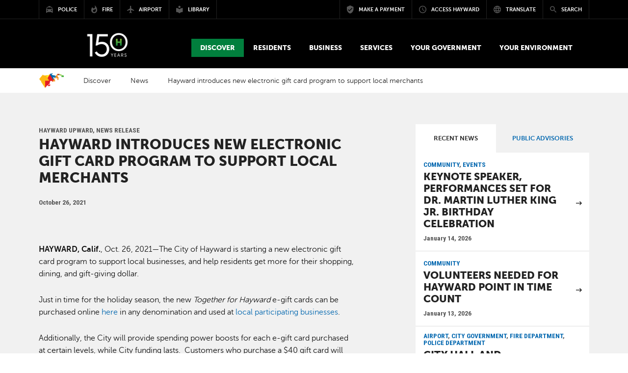

--- FILE ---
content_type: text/html; charset=utf-8
request_url: https://hayward-ca.gov/discover/news/oct21/hayward-introduces-new-electronic-gift-card-program-support-local-merchants
body_size: 15146
content:
<!DOCTYPE html PUBLIC "-//W3C//DTD XHTML+RDFa 1.0//EN"
  "http://www.w3.org/MarkUp/DTD/xhtml-rdfa-1.dtd">
<html lang="en" dir="ltr" prefix="content: http://purl.org/rss/1.0/modules/content/ dc: http://purl.org/dc/terms/ foaf: http://xmlns.com/foaf/0.1/ og: http://ogp.me/ns# rdfs: http://www.w3.org/2000/01/rdf-schema# sioc: http://rdfs.org/sioc/ns# sioct: http://rdfs.org/sioc/types# skos: http://www.w3.org/2004/02/skos/core# xsd: http://www.w3.org/2001/XMLSchema#">
<head profile="http://www.w3.org/1999/xhtml/vocab">
  <meta charset="utf-8">
  <meta name="viewport" content="width=device-width, initial-scale=1.0">
  <meta http-equiv="Content-Type" content="text/html; charset=utf-8" />
<link rel="shortcut icon" href="https://hayward-ca.gov/sites/default/files/favicon_1.ico" type="image/vnd.microsoft.icon" />
<meta name="description" content="HAYWARD, Calif., Oct. 26, 2021—The City of Hayward is starting a new electronic gift card program to support local businesses, and help residents get more for their shopping, dining, and gift-giving dollar.Just in time for the holiday season, the new Together for Hayward e-gift cards can be purchased online here in any denomination and used at local participating" />
<meta name="generator" content="Drupal 7 (https://www.drupal.org)" />
<link rel="canonical" href="https://hayward-ca.gov/discover/news/oct21/hayward-introduces-new-electronic-gift-card-program-support-local-merchants" />
<link rel="shortlink" href="https://hayward-ca.gov/node/43706" />
  <title>Hayward introduces new electronic gift card program to support local merchants | City of Hayward - Official website</title>
  <link type="image/x-icon" href="/sites/all/themes/coh/images/icons/favicon.ico" rel="shortcut icon">
<link href="/sites/all/themes/coh/images/icons/apple-touch-icon-57x57.png" sizes="57x57" rel="apple-touch-icon">
<link href="/sites/all/themes/coh/images/icons/apple-touch-icon-60x60.png" sizes="60x60" rel="apple-touch-icon">
<link href="/sites/all/themes/coh/images/icons/apple-touch-icon-72x72.png" sizes="72x72" rel="apple-touch-icon">
<link href="/sites/all/themes/coh/images/icons/apple-touch-icon-76x76.png" sizes="76x76" rel="apple-touch-icon">
<link href="/sites/all/themes/coh/images/icons/apple-touch-icon-114x114.png" sizes="114x114" rel="apple-touch-icon">
<link href="/sites/all/themes/coh/images/icons/apple-touch-icon-120x120.png" sizes="120x120" rel="apple-touch-icon">
<link href="/sites/all/themes/coh/images/icons/apple-touch-icon-144x144.png" sizes="144x144" rel="apple-touch-icon">
<link href="/sites/all/themes/coh/images/icons/apple-touch-icon-152x152.png" sizes="152x152" rel="apple-touch-icon">
<link href="/sites/all/themes/coh/images/icons/apple-touch-icon-180x180.png" sizes="180x180" rel="apple-touch-icon">
<link sizes="16x16" href="/sites/all/themes/coh/images/icons/favicon-16x16.png" type="image/png" rel="icon">
<link sizes="32x32" href="/sites/all/themes/coh/images/icons/favicon-32x32.png" type="image/png" rel="icon">
<link sizes="96x96" href="/sites/all/themes/coh/images/icons/favicon-96x96.png" type="image/png" rel="icon">
<link sizes="192x192" href="/sites/all/themes/coh/images/icons/android-chrome-192x192.png" type="image/png" rel="icon">
<meta content="/sites/all/themes/coh/images/icons/smalltile.png" name="msapplication-square70x70logo">
<meta content="/sites/all/themes/coh/images/icons/mediumtile.png" name="msapplication-square150x150logo">
<meta content="/sites/all/themes/coh/images/icons/widetile.png" name="msapplication-wide310x150logo">
<meta content="/sites/all/themes/coh/images/icons/largetile.png" name="msapplication-square310x310logo">
  <link type="text/css" rel="stylesheet" href="https://hayward-ca.gov/sites/default/files/css/css_lQaZfjVpwP_oGNqdtWCSpJT1EMqXdMiU84ekLLxQnc4.css" media="all" />
<link type="text/css" rel="stylesheet" href="https://hayward-ca.gov/sites/default/files/css/css_E7uFkGymNIPCLs5YpVD6WXnSQ4NbTAOZMTHEexN070Y.css" media="all" />
<link type="text/css" rel="stylesheet" href="https://hayward-ca.gov/sites/default/files/css/css_xO27LoUjJpJsjhAwWIE_7rtek5LFHslPhFpLWIKviis.css" media="all" />
<link type="text/css" rel="stylesheet" href="//maxcdn.bootstrapcdn.com/bootstrap/3.3.5/css/bootstrap.min.css" media="all" />
<link type="text/css" rel="stylesheet" href="//maxcdn.bootstrapcdn.com/font-awesome/4.3.0/css/font-awesome.min.css" media="all" />
<link type="text/css" rel="stylesheet" href="//cdnjs.cloudflare.com/ajax/libs/material-design-iconic-font/2.2.0/css/material-design-iconic-font.min.css" media="all" />
<link type="text/css" rel="stylesheet" href="https://hayward-ca.gov/sites/default/files/css/css_6uKquwRiGW7Nf05J45MtI2U7eanDPULkBAUzYXMw-as.css" media="all" />
  <!-- HTML5 element support for IE6-8 -->
  <!--[if lt IE 9]>
    <script src="//html5shiv.googlecode.com/svn/trunk/html5.js"></script>
  <![endif]-->
  <script src="https://hayward-ca.gov/sites/default/files/js/js_6UR8aB1w5-y_vdUUdWDWlX2QhWu_qIXlEGEV48YgV-c.js"></script>
<script src="https://hayward-ca.gov/sites/default/files/js/js_onbE0n0cQY6KTDQtHO_E27UBymFC-RuqypZZ6Zxez-o.js"></script>
<script src="https://hayward-ca.gov/sites/default/files/js/js_lYXBf5jBOEeuCcZ1EEfWM3cnZXJ6-B6AuswWtJ1JGSw.js"></script>
<script src="https://hayward-ca.gov/sites/default/files/js/js__bqHSYQ5Ihzo_gch2UTYL7Vvmp2s6D8k9HPZxhVDNkc.js"></script>
<script>var switchTo5x = true;var useFastShare = true;</script>
<script src="https://ws.sharethis.com/button/buttons.js"></script>
<script>if (typeof stLight !== 'undefined') { stLight.options({"publisher":"dr-75b6ee5f-f7b2-76da-ded6-7001e776d682","version":"5x","lang":"en"}); }</script>
<script src="https://hayward-ca.gov/sites/default/files/js/js_waP91NpgGpectm_6Y2XDEauLJ8WCSCBKmmA87unpp2E.js"></script>
<script src="https://www.googletagmanager.com/gtag/js?id=G-YR1Y2HJ8FX"></script>
<script>window.dataLayer = window.dataLayer || [];function gtag(){dataLayer.push(arguments)};gtag("js", new Date());gtag("set", "developer_id.dMDhkMT", true);gtag("config", "G-YR1Y2HJ8FX", {"groups":"default","anonymize_ip":true});</script>
<script src="https://maxcdn.bootstrapcdn.com/bootstrap/3.3.5/js/bootstrap.min.js"></script>
<script src="https://hayward-ca.gov/sites/default/files/js/js_3QjWkh68OfVguuvTX6iMiVgUJzhnnBdIwZ7bzM6Dnk8.js"></script>
<script>jQuery.extend(Drupal.settings, {"basePath":"\/","pathPrefix":"","setHasJsCookie":0,"ajaxPageState":{"theme":"coh","theme_token":"pTw6nssMQYOfRQqPa9_aMgX20qBG7m_4lZsiRnPvQgU","js":{"sites\/all\/themes\/bootstrap_old\/js\/bootstrap.js":1,"sites\/all\/modules\/contrib\/jquery_update\/replace\/jquery\/2.2\/jquery.min.js":1,"misc\/jquery-extend-3.4.0.js":1,"misc\/jquery-html-prefilter-3.5.0-backport.js":1,"misc\/jquery.once.js":1,"misc\/drupal.js":1,"sites\/all\/modules\/contrib\/jquery_update\/js\/jquery_browser.js":1,"misc\/form-single-submit.js":1,"sites\/all\/modules\/contrib\/fancy_file_delete\/js\/fancyfiledelete.js":1,"sites\/all\/modules\/custom\/video\/js\/video.js":1,"0":1,"https:\/\/ws.sharethis.com\/button\/buttons.js":1,"1":1,"sites\/all\/modules\/contrib\/google_analytics\/googleanalytics.js":1,"https:\/\/www.googletagmanager.com\/gtag\/js?id=G-YR1Y2HJ8FX":1,"2":1,"https:\/\/maxcdn.bootstrapcdn.com\/bootstrap\/3.3.5\/js\/bootstrap.min.js":1,"sites\/all\/themes\/bootstrap_barrio\/js\/script.js":1,"sites\/all\/themes\/coh\/js\/vendor\/bootstrap-datepicker.js":1,"sites\/all\/themes\/coh\/js\/vendor\/bootstrap-select.min.js":1,"sites\/all\/themes\/coh\/js\/vendor\/jquery.sidr.min.js":1,"sites\/all\/themes\/coh\/js\/vendor\/jquery.visible.min.js":1,"sites\/all\/themes\/coh\/js\/vendor\/masonry.pkgd.min.js":1,"sites\/all\/themes\/coh\/js\/vendor\/jquery.social.stream.1.5.15.min.js":1,"sites\/all\/themes\/coh\/js\/vendor\/jquery.social.stream.wall.1.6.js":1},"css":{"modules\/system\/system.base.css":1,"sites\/all\/modules\/contrib\/date\/date_repeat_field\/date_repeat_field.css":1,"modules\/field\/theme\/field.css":1,"modules\/node\/node.css":1,"sites\/all\/modules\/contrib\/video_filter\/video_filter.css":1,"sites\/all\/modules\/contrib\/youtube\/css\/youtube.css":1,"sites\/all\/modules\/contrib\/date_repeat_entity\/date_repeat_entity.css":1,"sites\/all\/modules\/contrib\/views\/css\/views.css":1,"sites\/all\/modules\/contrib\/ctools\/css\/ctools.css":1,"sites\/all\/modules\/contrib\/panels\/css\/panels.css":1,"sites\/all\/modules\/custom\/video\/css\/video.css":1,"\/\/maxcdn.bootstrapcdn.com\/bootstrap\/3.3.5\/css\/bootstrap.min.css":1,"\/\/maxcdn.bootstrapcdn.com\/font-awesome\/4.3.0\/css\/font-awesome.min.css":1,"\/\/cdnjs.cloudflare.com\/ajax\/libs\/material-design-iconic-font\/2.2.0\/css\/material-design-iconic-font.min.css":1,"sites\/all\/themes\/bootstrap_barrio\/css\/custom.css":1,"sites\/all\/themes\/coh\/css\/style.css":1,"sites\/all\/themes\/coh\/css\/yamm.css":1,"sites\/all\/themes\/coh\/css\/bootstrap-datepicker.css":1,"sites\/all\/themes\/coh\/css\/bootstrap-select.css":1,"sites\/all\/themes\/coh\/css\/components.css":1,"sites\/all\/themes\/coh\/css\/hover.css":1,"sites\/all\/themes\/coh\/css\/jquery.sidr.dark.css":1,"sites\/all\/themes\/coh\/css\/layout.css":1,"sites\/all\/themes\/coh\/css\/nav.css":1,"sites\/all\/themes\/coh\/css\/theme.css":1,"sites\/all\/themes\/coh\/css\/typography.css":1,"sites\/all\/themes\/coh\/css\/dcsns_wall.css":1}},"better_exposed_filters":{"views":{"news":{"displays":{"block_3":{"filters":[]},"block_4":{"filters":[]}}},"related_news":{"displays":{"block":{"filters":[]}}},"alert":{"displays":{"block":{"filters":[]}}}}},"urlIsAjaxTrusted":{"\/discover\/news\/oct21\/hayward-introduces-new-electronic-gift-card-program-support-local-merchants":true},"googleanalytics":{"account":["G-YR1Y2HJ8FX"],"trackOutbound":1,"trackMailto":1,"trackDownload":1,"trackDownloadExtensions":"7z|aac|arc|arj|asf|asx|avi|bin|csv|doc(x|m)?|dot(x|m)?|exe|flv|gif|gz|gzip|hqx|jar|jpe?g|js|mp(2|3|4|e?g)|mov(ie)?|msi|msp|pdf|phps|png|ppt(x|m)?|pot(x|m)?|pps(x|m)?|ppam|sld(x|m)?|thmx|qtm?|ra(m|r)?|sea|sit|tar|tgz|torrent|txt|wav|wma|wmv|wpd|xls(x|m|b)?|xlt(x|m)|xlam|xml|z|zip"},"bootstrap":{"anchorsFix":0,"anchorsSmoothScrolling":1,"formHasError":1,"popoverEnabled":1,"popoverOptions":{"animation":1,"html":0,"placement":"right","selector":"","trigger":"click","triggerAutoclose":1,"title":"","content":"","delay":0,"container":"body"},"tooltipEnabled":1,"tooltipOptions":{"animation":1,"html":0,"placement":"auto left","selector":"","trigger":"hover focus","delay":0,"container":"body"}}});</script>
  <script type="text/javascript" src="//cdn.rlets.com/capture_configs/d05/2ab/c38/0f6448c847f8b5ca1fb7ac6.js" async="async"></script>
</head>
<body class="html not-front not-logged-in one-sidebar sidebar-second page-node page-node- page-node-43706 node-type-news" >
  
  
  <div id="skip-link">
    <a href="#main-content" class="element-invisible element-focusable">Skip to main content</a>
  </div>
         <div id="page-content" class="main">

    <header id="site-header">

	<div id="mobile-bar">

		<!-- <a class="language-trigger mobile-trigger" href="#" data-toggle="modal" data-target="#translate-modal"><i class="zmdi zmdi-globe-alt"></i></a> -->
		<a href="#" class="search-trigger mobile-trigger" data-toggle="modal" data-target="#search-modal"><span class="element-invisible">Search modal button</span><i class="zmdi zmdi-search"></i></a>

		<div class="logo-mobile">
			<a href="/"><img src="/sites/all/themes/coh/images/web_logo_242x55_150h_logo_v2.png" alt="City of Hayward Logo" /></a>		</div>

		<a href="#" class="menu-trigger mobile-trigger"><span class="element-invisible">Mobile Menu button</span><i class="zmdi zmdi-menu"></i></a>

	</div>
  
  	<div id="top-bar">
    <div class="container-wide">
      <div class="row">
        <div class="left col-md-5">
					<div class="navigation-portal">
	          <div class="entity entity-bean bean-basic-block clearfix" about="/block/portal-menu">
        <div class="content">
    <div class="field field-name-field-text field-type-text-long field-label-hidden"><div class="field-items"><div class="field-item even"><ul class="portals menu">
<li class="h-mark">
                <a href="/"><img alt="Hayward mark" src="/sites/all/themes/coh/images/hayward-mark.png">
                <span>Visit Hayward-ca.gov</span></a>
              </li>
              <li><a href="/police-department"><i class="zmdi zmdi-car-taxi"></i><span>Police</span></a></li>
              <li><a href="/fire-department"><i class="zmdi zmdi-fire"></i><span>Fire</span></a></li>
              <li><a href="/airport"><i class="zmdi zmdi-airplane"></i><span>Airport</span></a></li>
              <li><a href="/public-library"><i class="zmdi zmdi-library"></i><span>Library</span></a></li>
            </ul></div></div></div>  </div>
</div>
					</div>
        </div>

        <div class="right col-md-7">
          <div class="navigation-utilities">
            <div class="entity entity-bean bean-basic-block clearfix" about="/block/utilities-menu">
        <div class="content">
    <div class="field field-name-field-text field-type-text-long field-label-hidden"><div class="field-items"><div class="field-item even"><ul class="utilities menu"><li><a href="https://www.hayward-ca.gov/make-payment" target="_blank"><i class="zmdi zmdi-shield-check"></i><span>Make a Payment</span></a></li><li><a data-target="#access-modal" data-toggle="modal" href="#"><i class="zmdi zmdi-time"></i><span>Access Hayward</span></a></li><li><a data-target="#translate-modal" data-toggle="modal" href="#"><i class="zmdi zmdi-globe-alt"></i><span>Translate</span></a></li><li id="search-trigger"><a data-target="#search-modal" data-toggle="modal" href="#"><i class="zmdi zmdi-search"></i><span>Search</span></a></li></ul></div></div></div>  </div>
</div>
          </div>
        </div>

      </div>
    </div>
  </div>

  <div id="main-header">
    <div class="container-wide">
      <div class="logo-desktop">
        <!--<a href="index.php">Home</a>-->
        <a href="/"><img src="/sites/all/themes/coh/images/web_logo_242x55_150h_logo_v2.png" alt="City of Hayward Logo" /></a>      </div>
      <div class="main-navigation-wrap">
        <div class="navigation-primary yamm">
          <!-- primary nav here --> 
           
                      <ul class="primary menu">
                <div class="region region-yamm-menu">
    <li class="dropdown yamm-fw active" id="discover" tabindex="0">
  <a href="#" class="dropdown-toggle" data-toggle="dropdown" role="button" aria-expanded="false"><div class="field field-name-field-menu-title field-type-text field-label-hidden"><div class="field-items"><div class="field-item even">Discover</div></div></div></a>
    <ul class="dropdown-menu">
      <li>
      <!-- Content container to add padding -->
        <div class="yamm-content">
          <div class="row">
            <div class="menu-img col-sm-3">
              <div class="field field-name-field-menu-image field-type-image field-label-hidden"><div class="field-items"><div class="field-item even"><img typeof="foaf:Image" class="img-responsive" src="https://hayward-ca.gov/sites/default/files/menuimage/hero-hills.jpg" width="1800" height="900" alt="" /></div></div></div>            </div>
            <div class="overview col-sm-5">
              <h2>Look <strong>Deeper</strong></h2>
              <div class="field field-name-field-menu-description field-type-text-long field-label-hidden"><div class="field-items"><div class="field-item even"><p>People throughout the Bay Area and beyond are quickly discovering what makes Hayward such an exceptional place to live, work and play.</p></div></div></div>              <div class="field field-name-field-menu-button field-type-link-field field-label-hidden"><div class="field-items"><div class="field-item even"><a href="https://hayward-ca.gov/discover" class="hvr-fade btn btn-primary">Discover Hayward Overview</a></div></div></div>            </div>
            <div class="page-links col-sm-4">
                                              <div class="row">
                  <div class="col-sm-6">
                    <ul>
                    <li><a href="/discover/news">News</a></li><li><a href="/discover/stack-official-newsletter-city-hayward">The Stack</a></li><li><a href="https://www.hayward-ca.gov/Community-Events">Special &amp; Community Events</a></li><li><a href="/discover/calendar">City of Hayward Calendar</a></li><li><a href="/discover/community-calendar">Community Calendar</a></li><li><a href="/discover/by-the-numbers">By The Numbers</a></li>                    </ul>
                  </div>
                  <div class="col-sm-6">
                    <ul>
                    <li><a href="/discover/hayward-social">Hayward Social</a></li><li><a href="/discover/khrt15">KHRT Channel 15</a></li><li><a href="/discover/for-the-media">For The Media</a></li><li><a href="/discover/maps">Maps</a></li><li><a href="/discover/hayward-history">Hayward History</a></li>                    </ul>
                  </div>
                </div>
                          </div>
          </div>
        </div>
      </li>
    </ul>
</li>


<li class="dropdown yamm-fw " id="residents" tabindex="0">
  <a href="#" class="dropdown-toggle" data-toggle="dropdown" role="button" aria-expanded="false"><div class="field field-name-field-menu-title field-type-text field-label-hidden"><div class="field-items"><div class="field-item even">Residents</div></div></div></a>
    <ul class="dropdown-menu">
      <li>
      <!-- Content container to add padding -->
        <div class="yamm-content">
          <div class="row">
            <div class="menu-img col-sm-3">
              <div class="field field-name-field-menu-image field-type-image field-label-hidden"><div class="field-items"><div class="field-item even"><img typeof="foaf:Image" class="img-responsive" src="https://hayward-ca.gov/sites/default/files/menuimage/Residents.jpg" width="1800" height="900" alt="Residents enjoying the farmers market" /></div></div></div>            </div>
            <div class="overview col-sm-5">
              <h2>Welcome <strong>home</strong></h2>
              <div class="field field-name-field-menu-description field-type-text-long field-label-hidden"><div class="field-items"><div class="field-item even"><p>From the peaks of the eastern hills to the city's pristine shoreline, 150,000 people call Hayward home and nearly 65,000 pursue their education in the Heart of the Bay. Find the resources you need here.</p></div></div></div>              <div class="field field-name-field-menu-button field-type-link-field field-label-hidden"><div class="field-items"><div class="field-item even"><a href="https://hayward-ca.gov/residents" class="hvr-fade btn btn-primary">Residents Overview</a></div></div></div>            </div>
            <div class="page-links col-sm-4">
                                              <div class="row">
                  <div class="col-sm-6">
                    <ul>
                    <li><a href="/residents/housing">Housing</a></li><li><a href="/residents/utilities">Utilities</a></li><li><a href="/residents/emergency-safety">Emergency &amp; Safety</a></li><li><a href="/residents/education-schools">Education &amp; Schools</a></li><li><a href="/residents/streets-transportation">Streets &amp; Transportation</a></li><li><a href="/residents/arts-leisure">Arts &amp; Leisure</a></li>                    </ul>
                  </div>
                  <div class="col-sm-6">
                    <ul>
                    <li><a href="/residents/get-involved">Get Involved</a></li><li><a href="/residents/senior-services">Senior Services</a></li><li><a href="/residents/paratransit">Paratransit</a></li><li><a href="https://www.hayward-ca.gov/residents/equity-inclusion">Equity &amp; Inclusion</a></li><li><a href="https://www.hayward-ca.gov/residents/equity-inclusion/afghan-relief-and-assistance-efforts">Afghan Relief and Assistance Efforts</a></li>                    </ul>
                  </div>
                </div>
                          </div>
          </div>
        </div>
      </li>
    </ul>
</li>


<li class="dropdown yamm-fw " id="business" tabindex="0">
  <a href="#" class="dropdown-toggle" data-toggle="dropdown" role="button" aria-expanded="false"><div class="field field-name-field-menu-title field-type-text field-label-hidden"><div class="field-items"><div class="field-item even">Business</div></div></div></a>
    <ul class="dropdown-menu">
      <li>
      <!-- Content container to add padding -->
        <div class="yamm-content">
          <div class="row">
            <div class="menu-img col-sm-3">
              <div class="field field-name-field-menu-image field-type-image field-label-hidden"><div class="field-items"><div class="field-item even"><img typeof="foaf:Image" class="img-responsive" src="https://hayward-ca.gov/sites/default/files/menuimage/businessOverview.jpg" width="1800" height="900" alt="Working at The Music Link" /></div></div></div>            </div>
            <div class="overview col-sm-5">
              <h2><strong>Where</strong> opportunity<strong> lives</strong></h2>
              <div class="field field-name-field-menu-description field-type-text-long field-label-hidden"><div class="field-items"><div class="field-item even"><p>Let's build something great together.<br /><br />Today's Bay Area is arguably the most competitive business environment in the United States. We get that. A "business friendly" location isn't enough; you need a partner who shares your goals. Luckily, you picked Hayward.</p></div></div></div>              <div class="field field-name-field-menu-button field-type-link-field field-label-hidden"><div class="field-items"><div class="field-item even"><a href="https://hayward-ca.gov/business" class="hvr-fade btn btn-primary">Business Overview</a></div></div></div>            </div>
            <div class="page-links col-sm-4">
                                              <div class="row">
                  <div class="col-sm-6">
                    <ul>
                    <li><a href="/business/starting-business">Starting a Business</a></li><li><a href="/business/running-business">Running a Business</a></li><li><a href="/business/doing-business-with-hayward">Doing Business with Hayward</a></li><li><a href="/business/for-developers">For Developers</a></li><li><a href="/business/hashtag-hayward-grant-program">Hashtag Hayward</a></li>                    </ul>
                  </div>
                  <div class="col-sm-6">
                    <ul>
                    <li><a href="/your-government/programs/hayward-open-business">Hayward Open for Business</a></li><li><a href="/business/incentives-resources">Incentives &amp; Resources</a></li><li><a href="/local-minimum-wage">Local Minimum Wage</a></li><li><a href="/discover/together-hayward/egift-card-program">Together for Hayward - eGift Cards</a></li><li><a href="/discover/together-for-tennyson-business-directory">Together for Tennyson - Business Directory</a></li>                    </ul>
                  </div>
                </div>
                          </div>
          </div>
        </div>
      </li>
    </ul>
</li>


<li class="dropdown yamm-fw " id="services" tabindex="0">
  <a href="#" class="dropdown-toggle" data-toggle="dropdown" role="button" aria-expanded="false"><div class="field field-name-field-menu-title field-type-text field-label-hidden"><div class="field-items"><div class="field-item even">Services</div></div></div></a>
    <ul class="dropdown-menu">
      <li>
      <!-- Content container to add padding -->
        <div class="yamm-content">
          <div class="row">
            <div class="menu-img col-sm-3">
              <div class="field field-name-field-menu-image field-type-image field-label-hidden"><div class="field-items"><div class="field-item even"><img typeof="foaf:Image" class="img-responsive" src="https://hayward-ca.gov/sites/default/files/menuimage/ServicesHero.jpg" width="1800" height="900" alt="Hayward City Hall" /></div></div></div>            </div>
            <div class="overview col-sm-5">
              <h2>Find what you <strong>need.</strong> Fast.</h2>
              <div class="field field-name-field-menu-description field-type-text-long field-label-hidden"><div class="field-items"><div class="field-item even"><p>Chances are, you're not here to hang out. When you visit our website, you're trying to get something done, like report graffiti, pay your water bill or find out how to get a building permit. We're working hard to make the services we provide accessible, understandable and easy to use.</p></div></div></div>              <div class="field field-name-field-menu-button field-type-link-field field-label-hidden"><div class="field-items"><div class="field-item even"><a href="https://hayward-ca.gov/services" class="hvr-fade btn btn-primary">City Services Overview</a></div></div></div>            </div>
            <div class="page-links col-sm-4">
                                              <div class="row">
                  <div class="col-sm-6">
                    <ul>
                    <li><a href="/services/permit-center">Permit Center</a></li><li><a href="http://www.hayward-ca.gov/epermits">e-Permits Portal</a></li><li><a href="http://www.hayward-ca.gov/epermits-help-center">e-Permits Help Center</a></li><li><a href="/services/permits">Permits, Plans &amp; Projects (A-Z)</a></li>                    </ul>
                  </div>
                  <div class="col-sm-6">
                    <ul>
                    <li><a href="/services/city-services">City Services</a></li><li><a href="/services/access-hayward">Access Hayward</a></li><li><a href="http://www.hayward-ca.gov/make-payment">Make a Payment</a></li>                    </ul>
                  </div>
                </div>
                          </div>
          </div>
        </div>
      </li>
    </ul>
</li>


<li class="dropdown yamm-fw " id="goverment" tabindex="0">
  <a href="#" class="dropdown-toggle" data-toggle="dropdown" role="button" aria-expanded="false"><div class="field field-name-field-menu-title field-type-text field-label-hidden"><div class="field-items"><div class="field-item even">Your Government</div></div></div></a>
    <ul class="dropdown-menu">
      <li>
      <!-- Content container to add padding -->
        <div class="yamm-content">
          <div class="row">
            <div class="menu-img col-sm-3">
              <div class="field field-name-field-menu-image field-type-image field-label-hidden"><div class="field-items"><div class="field-item even"><img typeof="foaf:Image" class="img-responsive" src="https://hayward-ca.gov/sites/default/files/menuimage/CMO-Your-Government-Menu-Item.png" width="2400" height="1200" alt="Hayward City Council in session" /></div></div></div>            </div>
            <div class="overview col-sm-5">
              <h2><strong>Working</strong> for You</h2>
              <div class="field field-name-field-menu-description field-type-text-long field-label-hidden"><div class="field-items"><div class="field-item even"><p>Our council-manager form of government combines the strong civic leadership of elected officials with the strong managerial experience of an appointed city manager. Beyond all else, we are a service organization, and we are here to serve you, the public. We're doing our part to drive Hayward forward.</p></div></div></div>              <div class="field field-name-field-menu-button field-type-link-field field-label-hidden"><div class="field-items"><div class="field-item even"><a href="https://hayward-ca.gov/your-government" class="hvr-fade btn btn-primary">Your Government Overview</a></div></div></div>            </div>
            <div class="page-links col-sm-4">
                                              <div class="row">
                  <div class="col-sm-6">
                    <ul>
                    <li><a href="https://www.hayward-ca.gov/your-government/how-your-local-government-works">How Local Government Works</a></li><li><a href="https://www.hayward-ca.gov/your-government/organizational-chart-visiting-city-hall">Visit City Hall</a></li><li><a href="/your-government/departments">Departments &amp; Divisions</a></li><li><a href="/your-government/city-council">City Council</a></li><li><a href="/your-government/boards-commissions">Appointed Bodies</a></li><li><a href="/your-government/council-standing-committees">Council Standing Committees</a></li><li><a href="/your-government/dissolved-appointed-bodies">Dissolved Bodies</a></li>                    </ul>
                  </div>
                  <div class="col-sm-6">
                    <ul>
                    <li><a href="http://hayward.legistar.com">Meetings &amp; Agendas</a></li><li><a href="/your-government/elections">Elections</a></li><li><a href="/your-government/codes-regulations">Codes/Regulations</a></li><li><a href="/your-government/documents">Documents/Reports</a></li><li><a href="https://www.hayward-ca.gov/your-government/special-projects">Special Projects &amp; Studies</a></li><li><a href="/your-government/working-hayward">Working for Hayward</a></li><li><a href="http://hayward.legistar.com">Watch Meetings Online</a></li>                    </ul>
                  </div>
                </div>
                          </div>
          </div>
        </div>
      </li>
    </ul>
</li>


<li class="dropdown yamm-fw " id="environment" tabindex="0">
  <a href="#" class="dropdown-toggle" data-toggle="dropdown" role="button" aria-expanded="false"><div class="field field-name-field-menu-title field-type-text field-label-hidden"><div class="field-items"><div class="field-item even">Your Environment</div></div></div></a>
    <ul class="dropdown-menu">
      <li>
      <!-- Content container to add padding -->
        <div class="yamm-content">
          <div class="row">
            <div class="menu-img col-sm-3">
              <div class="field field-name-field-menu-image field-type-image field-label-hidden"><div class="field-items"><div class="field-item even"><img typeof="foaf:Image" class="img-responsive" src="https://hayward-ca.gov/sites/default/files/menuimage/Hero201a.jpg" width="1800" height="900" alt="Kids at Earth Day in Hayward" /></div></div></div>            </div>
            <div class="overview col-sm-5">
              <h2><strong>Your Hayward</strong> Environment</h2>
              <div class="field field-name-field-menu-description field-type-text-long field-label-hidden"><div class="field-items"><div class="field-item even"><p>We need everyone's involvement to protect and strengthen Hayward’s environment. This site is a one-stop shop for the resources you need to go green at home, at work, and in your community. Thank you for everything you do to keep Hayward great for future generations!</p></div></div></div>              <div class="field field-name-field-menu-button field-type-link-field field-label-hidden"><div class="field-items"><div class="field-item even"><a href="https://hayward-ca.gov/your-environment" class="hvr-fade btn btn-primary">Your Environment Overview</a></div></div></div>            </div>
            <div class="page-links col-sm-4">
                                              <div class="row">
                  <div class="col-sm-6">
                    <ul>
                    <li><a href="/your-environment/get-around-town">Active &amp; Public Transportation</a></li><li><a href="/your-government/documents/climate-action-plan">Climate Action Plan</a></li><li><a href="/your-environment/earth-day">Earth Day Contests &amp; Events</a></li><li><a href="/your-environment/green-your-community/garbage-and-recycling">Garbage &amp; Recycling</a></li><li><a href="/khcg">Clean &amp; Green Commission</a></li>                    </ul>
                  </div>
                  <div class="col-sm-6">
                    <ul>
                    <li><a href="/public-library/resources/seed-lending-library">Seed Savers &amp; Gardeners Club</a></li><li><a href="/your-environment/sustainability-committee-meetings">Sustainability Committee Meetings</a></li><li><a href="/your-environment/the-leaflet">The Leaflet</a></li><li><a href="https://hayward-ca.ac-page.com/drought">Using Water Wisely</a></li>                    </ul>
                  </div>
                </div>
                          </div>
          </div>
        </div>
      </li>
    </ul>
</li>


  </div>
            </ul>
               
        </div>
      </div>
    </div>
  </div>
    <!-- /.main-header -->
</header>




        <section class="page-header"></section>

        <div class="page-navigation">
          <div class="container-wide">
            <div class="row">
              <!-- breadcrumb here -->
              <ol class="breadcrumb"><li><a href="/">Home</a></li>
<li><a href="/discover">Discover</a></li>
<li><a href="/discover/news">News</a></li>
<li>Hayward introduces new electronic gift card program to support local merchants</li>
</ol>            </div>
          </div>
        </div>

        <section class="main-content">
          <div class="container-wide">
            <div class="row">
                                          
              <div class="juice col-sm-7 ">
                <!-- main content -->
                <a id="main-content"></a>
                                                <!--<h1 class="page-header">Hayward introduces new electronic gift card program to support local merchants</h1>-->
                                                                                                                                                    <div class="region region-content">
    <div id="block-system-main" class="block block-system">

      
  <div class="block-content"><div id="node-43706" class="node node-news node-promoted" about="/discover/news/oct21/hayward-introduces-new-electronic-gift-card-program-support-local-merchants" typeof="sioc:Item foaf:Document">
      <span property="dc:title" content="Hayward introduces new electronic gift card program to support local merchants" class="rdf-meta element-hidden"></span>
    <span class="tags"><div class="field field-name-field-news-type field-type-taxonomy-term-reference field-label-hidden"><div class="field-items"><div class="field-item even">Hayward Upward, News Release</div></div></div></span>
  <h1>Hayward introduces new electronic gift card program to support local merchants</h1>
   <p class="lead"><em></em></p>
      <div class="date"><span class="date-display-single" property="dc:date" datatype="xsd:dateTime" content="2021-10-26T00:00:00-07:00">October 26, 2021</span></div>
    <div class="social-share"><div class="sharethis-buttons"><div class="sharethis-wrapper"><span st_url="https://hayward-ca.gov/discover/news/oct21/hayward-introduces-new-electronic-gift-card-program-support-local-merchants" st_title="Hayward introduces new electronic gift card program to support local merchants" class="st_sharethis_large" displayText="sharethis"></span>
<span st_url="https://hayward-ca.gov/discover/news/oct21/hayward-introduces-new-electronic-gift-card-program-support-local-merchants" st_title="Hayward introduces new electronic gift card program to support local merchants" class="st_facebook_large" displayText="facebook"></span>
<span st_url="https://hayward-ca.gov/discover/news/oct21/hayward-introduces-new-electronic-gift-card-program-support-local-merchants" st_title="Hayward introduces new electronic gift card program to support local merchants" class="st_twitter_large" displayText="twitter" st_via="" st_username=""></span>
<span st_url="https://hayward-ca.gov/discover/news/oct21/hayward-introduces-new-electronic-gift-card-program-support-local-merchants" st_title="Hayward introduces new electronic gift card program to support local merchants" class="st_linkedin_large" displayText="linkedin" st_via="" st_username=""></span>
<span st_url="https://hayward-ca.gov/discover/news/oct21/hayward-introduces-new-electronic-gift-card-program-support-local-merchants" st_title="Hayward introduces new electronic gift card program to support local merchants" class="st_pinterest_large" displayText="pinterest" st_via="" st_username=""></span>
<span st_url="https://hayward-ca.gov/discover/news/oct21/hayward-introduces-new-electronic-gift-card-program-support-local-merchants" st_title="Hayward introduces new electronic gift card program to support local merchants" class="st_email_large" displayText="email" st_via="" st_username=""></span>
</div></div>
</div>
    <br />
        <div class="field field-name-body field-type-text-with-summary field-label-hidden"><div class="field-items"><div class="field-item even" property="content:encoded"><p><strong>HAYWARD, Calif.</strong>, Oct. 26, 2021—The City of Hayward is starting a new electronic gift card program to support local businesses, and help residents get more for their shopping, dining, and gift-giving dollar.</p><p>Just in time for the holiday season, the new <em>Together for Hayward</em> e-gift cards can be purchased online <a href="https://app.yiftee.com/gift-card/hayward--ca">here</a> in any denomination and used at <a href="https://app.yiftee.com/gift-card/hayward--ca">local participating businesses</a>.</p><p>Additionally, the City will provide spending power boosts for each e-gift card purchased at certain levels, while City funding lasts.  Customers who purchase a $40 gift card will receive a second e-gift card worth $10.  A $75 e-gift card will come with an extra $20 bonus card, and a $100-plus card with an extra $30 bonus card—while City funding of the promotional bonus cards lasts.</p><p>The Together for Hayward e-Gift Card program features a growing list of local retailers, restaurants, services and entertainment—truly something for everyone.</p><p>The cards also are ideal for business bulk purchasing, and as employee rewards and incentives, customer appreciation rewards, and as holiday and welcome gifts.</p><p>The City of Hayward Economic Development Division is carrying out the program through <a href="https://www.yiftee.com/">yiftee.com</a>.  To learn more, visit the Together for Hayward e-Gift Card program page <a href="https://www.hayward-ca.gov/discover/together-hayward/egift-card-program">here</a> on the City of Hayward.</p><p>The cost to purchase an e-gift card is $1 plus five percent of the total value of the gift amount. While funds last, the City of Hayward will be covering this fee. E-gift card recipients pay nothing, and local merchants receive the full value of purchases made with the e-gift cards.</p><p>The digital nature of the e-gift cards allows customers to split the original and bonus portions to keep for themselves or gift to others via text or email.</p><p>For businesses interested in signing up to be a qualified merchant, they can do so by filling out <a href="https://www.hayward-ca.gov/discover/together-hayward/community-egift-card-program-merchant-interest-form">this form</a>, and learn more by visiting the program’s <a href="https://www.hayward-ca.gov/discover/together-hayward/merchant-information">merchant information page</a> on the City of Hayward website.</p></div></div></div>    
                <p><strong>Download the full <a href="https://hayward-ca.gov/sites/default/files/press-releases/261021_News_Release_E-gift_Cards.pdf">News Release</a>.</strong></p>
        </div>
</div>
  
</div> <!-- /.block -->  </div>
              </div>
              
                            <div class="col-sm-4 col-sm-offset-1 sidebar">
                <!-- right column content -->
                  <div class="region region-sidebar-second">
    <div id="block-coh-recent-news-coh-recent-news" class="block block-coh-recent-news">

      
  <div class="block-content"><div class="block news"><ul class="nav nav-tabs nav-justified"><li class="active"><a href="#recent" data-toggle="tab">Recent News</a></li><li class=""><a href="#popular" data-toggle="tab">Public Advisories</a></li></ul><div class="tab-content"><div class="tab-pane fade in active" id="recent"><ul class="list-group"><div class="view view-news view-id-news view-display-id-block_3 panel panel-default view-dom-id-5136ef8808ab2c7dde6b065268af7164">
        
  
  
      <div class="view-content">
        <div>
    <li class="list-group-item">
  <span class="tags"><a href="/discover/news/3" typeof="skos:Concept" property="rdfs:label skos:prefLabel" datatype="">Community</a>, <a href="/discover/news/events" typeof="skos:Concept" property="rdfs:label skos:prefLabel" datatype="">Events</a></span>
  <h4><a href="/discover/news/jan26/keynote-speaker-performances-set-dr-martin-luther-king-jr-birthday-celebration">Keynote speaker, performances set for Dr. Martin Luther King Jr. Birthday Celebration</a></h4>
  <span class="date"><span class="date-display-single" property="dc:date" datatype="xsd:dateTime" content="2026-01-14T00:00:00-08:00">January 14, 2026</span></span>
</li>

  </div>
  <div>
    <li class="list-group-item">
  <span class="tags"><a href="/discover/news/3" typeof="skos:Concept" property="rdfs:label skos:prefLabel" datatype="">Community</a></span>
  <h4><a href="/discover/news/jan26/volunteers-needed-hayward-point-time-count">Volunteers needed for Hayward Point in Time Count</a></h4>
  <span class="date"><span class="date-display-single" property="dc:date" datatype="xsd:dateTime" content="2026-01-13T00:00:00-08:00">January 13, 2026</span></span>
</li>

  </div>
  <div>
    <li class="list-group-item">
  <span class="tags"><a href="/discover/news/306" typeof="skos:Concept" property="rdfs:label skos:prefLabel" datatype="">Airport</a>, <a href="/discover/news/1" typeof="skos:Concept" property="rdfs:label skos:prefLabel" datatype="">City Government</a>, <a href="/discover/news/331" typeof="skos:Concept" property="rdfs:label skos:prefLabel" datatype="">Fire Department</a>, <a href="/discover/news/2" typeof="skos:Concept" property="rdfs:label skos:prefLabel" datatype="">Police Department</a></span>
  <h4><a href="/discover/news/jan26/city-hall-and-nonessential-services-closure-tuesday-mar-31-2026">City Hall and Nonessential Services Closure: Tuesday, Mar. 31, 2026</a></h4>
  <span class="date"><span class="date-display-single" property="dc:date" datatype="xsd:dateTime" content="2026-01-12T00:00:00-08:00">January 12, 2026</span></span>
</li>

  </div>
  <div>
    <li class="list-group-item">
  <span class="tags"><a href="/discover/news/5" typeof="skos:Concept" property="rdfs:label skos:prefLabel" datatype="">Advisories</a>, <a href="/discover/news/306" typeof="skos:Concept" property="rdfs:label skos:prefLabel" datatype="">Airport</a>, <a href="/discover/news/1" typeof="skos:Concept" property="rdfs:label skos:prefLabel" datatype="">City Government</a>, <a href="/discover/news/331" typeof="skos:Concept" property="rdfs:label skos:prefLabel" datatype="">Fire Department</a>, <a href="/discover/news/2" typeof="skos:Concept" property="rdfs:label skos:prefLabel" datatype="">Police Department</a></span>
  <h4><a href="/discover/news/jan26/city-hall-and-nonessential-services-closure-thursday-feb-12-2026">City Hall and Nonessential Services Closure: Thursday, Feb. 12, 2026</a></h4>
  <span class="date"><span class="date-display-single" property="dc:date" datatype="xsd:dateTime" content="2026-01-12T00:00:00-08:00">January 12, 2026</span></span>
</li>

  </div>
  <div>
    <li class="list-group-item">
  <span class="tags"><a href="/discover/news/5" typeof="skos:Concept" property="rdfs:label skos:prefLabel" datatype="">Advisories</a>, <a href="/discover/news/306" typeof="skos:Concept" property="rdfs:label skos:prefLabel" datatype="">Airport</a>, <a href="/discover/news/1" typeof="skos:Concept" property="rdfs:label skos:prefLabel" datatype="">City Government</a>, <a href="/discover/news/331" typeof="skos:Concept" property="rdfs:label skos:prefLabel" datatype="">Fire Department</a>, <a href="/discover/news/2" typeof="skos:Concept" property="rdfs:label skos:prefLabel" datatype="">Police Department</a></span>
  <h4><a href="/discover/news/jan26/city-hall-and-nonessential-services-closure-monday-jan-19-2026">City Hall and Nonessential Services Closure: Monday, Jan. 19, 2026</a></h4>
  <span class="date"><span class="date-display-single" property="dc:date" datatype="xsd:dateTime" content="2026-01-12T00:00:00-08:00">January 12, 2026</span></span>
</li>

  </div>
    </div>
  
  
  
  
  
  
</div></ul></div><div class="tab-pane fade" id="popular"><ul class="list-group"><div class="view view-news view-id-news view-display-id-block_4 panel panel-default view-dom-id-589867ddc48b81aadb3fa7959c61ddf2">
        
  
  
      <div class="view-content">
        <div>
    <li class="list-group-item">
  <h4><a href="/discover/news/jan26/library-closure-thursday-feb-12-2026">Library Closure: Thursday, Feb. 12, 2026</a></h4>
  <span class="date"><span class="date-display-single" property="dc:date" datatype="xsd:dateTime" content="2026-01-13T00:00:00-08:00">January 13, 2026</span></span>
</li>

  </div>
  <div>
    <li class="list-group-item">
  <h4><a href="/discover/news/jan26/city-hall-and-nonessential-services-closure-thursday-feb-12-2026">City Hall and Nonessential Services Closure: Thursday, Feb. 12, 2026</a></h4>
  <span class="date"><span class="date-display-single" property="dc:date" datatype="xsd:dateTime" content="2026-01-12T00:00:00-08:00">January 12, 2026</span></span>
</li>

  </div>
  <div>
    <li class="list-group-item">
  <h4><a href="/discover/news/jan26/city-hall-and-nonessential-services-closure-monday-jan-19-2026">City Hall and Nonessential Services Closure: Monday, Jan. 19, 2026</a></h4>
  <span class="date"><span class="date-display-single" property="dc:date" datatype="xsd:dateTime" content="2026-01-12T00:00:00-08:00">January 12, 2026</span></span>
</li>

  </div>
  <div>
    <li class="list-group-item">
  <h4><a href="/discover/news/feb25/city-hall-and-nonessential-services-closure-monday-mar-31-2025">City Hall and Nonessential Services Closure: Monday, Mar. 31, 2025</a></h4>
  <span class="date"><span class="date-display-single" property="dc:date" datatype="xsd:dateTime" content="2025-02-27T00:00:00-08:00">February 27, 2025</span></span>
</li>

  </div>
  <div>
    <li class="list-group-item">
  <h4><a href="/discover/news/dec24/hayward-weekes-branch-library-closed-facility-improvements-through-march-2025">Hayward Weekes branch library closed for facility improvements through March 2025</a></h4>
  <span class="date"><span class="date-display-single" property="dc:date" datatype="xsd:dateTime" content="2024-12-03T00:00:00-08:00">December 3, 2024</span></span>
</li>

  </div>
    </div>
  
  
  
  
  
  
</div></ul></div></div></div></div>
  
</div> <!-- /.block --><div id="block-bean-email-signup" class="block block-bean">

      
  <div class="block-content"><div class="entity entity-bean bean-basic-block clearfix" about="/block/email-signup">
        <div class="content">
    <div class="field field-name-field-text field-type-text-long field-label-hidden"><div class="field-items"><div class="field-item even"><div class="aquisition darkgray invert block enclosed text-center"><div class="block-content"><h4><strong>YOU ARE HERE.</strong><br />SO IS EVERYTHING ELSE.</h4><p><em>Stay informed about what's happening in your neighborhood and around town.</em></p><a class="btn btn-success btn-block" href="https://hayward-ca.us15.list-manage.com/subscribe?u=b79e32a4a7e0ec90020a85886&amp;id=e8f6fd5d17" name="City of Hayward Mailing list" target="_blank" id="City of Hayward Mailing list">Sign Up</a></div></div><p> </p></div></div></div>  </div>
</div>
</div>
  
</div> <!-- /.block -->  </div>
              </div>
                          </div>
          </div>        
                  <div class="more-section">
          <div class="container-wide">
              <div class="region region-content-bottom">
    <div id="block-views-related-news-block" class="block block-views">

        <div class="block-header">
      <h4 class="block-title">Related News</h4>
    </div>
    
  <div class="block-content"><div class="view view-related-news view-id-related_news view-display-id-block view-dom-id-1f2bd86ae599da9dcab80956626c3495">
        
  
  
      <div class="view-content">
      <div class="row">
  <div class="col-sm-4">
    <div class="panel panel-default">
  <div class="panel-body views-row views-row-1 views-row-odd views-row-first">
      
          <span class="tags"><a href="/discover/news/1">City Government</a>, <a href="/discover/news/hayward-upward">Hayward Upward</a>, <a href="/discover/news/7">News Release</a></span>    
          <h4><a href="/discover/news/oct25/city-hayward-honored-helen-putnam-award-excellence-workforce-development">City of Hayward honored with Helen Putnam Award for Excellence in workforce development </a></h4>    
  <div class="views-field views-field-field-subtitle">        <div class="field-content"></div>  </div>  
          <span class="date"><span class="date-display-single" property="dc:date" datatype="xsd:dateTime" content="2025-10-21T00:00:00-07:00">October 21, 2025</span></span>    </div>
    </div>
  </div>
  <div class="col-sm-4">
    <div class="panel panel-default">
  <div class="panel-body views-row views-row-2 views-row-even">
      
          <span class="tags"><a href="/discover/news/1">City Government</a>, <a href="/discover/news/hayward-upward">Hayward Upward</a></span>    
          <h4><a href="/discover/news/jul25/help-city-hayward-improve-our-local-business-climate">Help the City of Hayward improve our local business climate</a></h4>    
  <div class="views-field views-field-field-subtitle">        <div class="field-content"></div>  </div>  
          <span class="date"><span class="date-display-single" property="dc:date" datatype="xsd:dateTime" content="2025-07-14T00:00:00-07:00">July 14, 2025</span></span>    </div>
    </div>
  </div>
  <div class="col-sm-4">
    <div class="panel panel-default">
  <div class="panel-body views-row views-row-3 views-row-odd views-row-last">
      
          <span class="tags"><a href="/discover/news/hayward-upward">Hayward Upward</a>, <a href="/discover/news/7">News Release</a></span>    
          <h4><a href="/discover/news/mar25/hayward-companies-selected-finalists-east-bay-innovation-awards">Hayward companies selected as finalists for East Bay Innovation Awards </a></h4>    
  <div class="views-field views-field-field-subtitle">        <div class="field-content"></div>  </div>  
          <span class="date"><span class="date-display-single" property="dc:date" datatype="xsd:dateTime" content="2025-03-25T00:00:00-07:00">March 25, 2025</span></span>    </div>
    </div>
  </div>
</div>    </div>
  
  
  
  
  
  
</div></div>
  
</div> <!-- /.block -->  </div>
          </div>
        </div>
        
        </section>
      </div>

      <footer id="site-footer">
          <div class="region region-footer">
    <div id="block-bean-footer-social" class="block block-bean">

      
  <div class="block-content"><div class="entity entity-bean bean-basic-block clearfix" about="/block/footer-social">
        <div class="content">
    <div class="field field-name-field-text field-type-text-long field-label-hidden"><div class="field-items"><div class="field-item even"><div class="social container-fluid"><div class="row"><ul class="col-sm-12 nav-social"><li><a class="hvr-sweep-to-top facebook" href="https://www.facebook.com/cityofhayward" name="City of Hayward Facebook" target="_blank"><i class="zmdi zmdi-facebook"><span class="element-invisible">facebook</span></i></a></li><li><a class="hvr-sweep-to-top twitter" href="https://twitter.com/cityofhayward" name="City of Hayward Twitter" target="_blank"><i class="zmdi zmdi-twitter"></i><span class="element-invisible">twitter</span></i></a></li><li><a class="hvr-sweep-to-top instagram" href="https://instagram.com/cityofhayward" name="City of Hayward Instagraml" target="_blank"><i class="zmdi zmdi-instagram"><span class="element-invisible">instagram</span></i></a></li><li><a class="hvr-sweep-to-top youtube" href="https://www.youtube.com/user/cityofhayward" name="City of Hayward Youtube" target="_blank"><i class="zmdi zmdi-youtube"><span class="element-invisible">youtube</span></i></a></li><li><a class="hvr-sweep-to-top nextdoor" href="https://nextdoor.com/city/hayward--ca/" name="City of Hayward Nextdoor" target="_blank"><i class="zmdi zmdi-home"><span class="element-invisible">nextdoor</span></i></a></li></ul></div></div></div></div></div>  </div>
</div>
</div>
  
</div> <!-- /.block --><div id="block-bean-footer-main" class="block block-bean">

      
  <div class="block-content"><div class="entity entity-bean bean-basic-block clearfix" about="/block/footer-main">
        <div class="content">
    <div class="field field-name-field-text field-type-text-long field-label-hidden"><div class="field-items"><div class="field-item even"><div class="main-footer container-fluid"><div class="row"><div class="stamp col-sm-6 col-md-6 col-lg-4"><div class="media"><div class="media-left"><a href="/"><img alt="City of Hayward" class="media-object" src="/sites/all/themes/coh/images/map.png"></a></div><div class="media-body"><p><span class="phone">510-583-4000</span><br><span><a href="mailto:info@hayward-ca.gov">info@hayward-ca.gov</a></span><br>777 B Street Hayward, CA 94541</p></div></div><br><p><img alt="Best of the Web 2016 Winner" src="/sites/default/files/pictures/BOW16WinnerLogoRGB_TRANS_Edit.png"></p></div><div class="engage col-sm-6 col-md-6 col-lg-4"><ul class="nav-engage"><li><a class="hvr-fade" href="https://www.hayward-ca.gov/discover/stack-official-newsletter-city-hayward/" target="_blank">Sign Up For The Stack</a></li><li><a class="hvr-fade" href="http://www.accesshayward.com/" target="_blank">Access Hayward</a></li><li><a class="hvr-fade" href="https://www.hayward-ca.gov/services/permit-center" target="_blank">Permit Center</a></li></ul></div><div class="aquisition col-md-12 col-lg-4" h4=""><strong>EXPLORE CAREER OPPORTUNITIES WITH THE CITY OF HAYWARD</strong><br>Join us and be part of a team that values service.<p><em>Your next opportunity to make a difference starts here.</em></p><a class="btn btn-success btn-block" href="https://www.governmentjobs.com/careers/haywardca" target="_blank">Apply today!</a></div></div></div><script type="text/javascript">
    (function(e,t,o,n,p,r,i){e.visitorGlobalObjectAlias=n;e[e.visitorGlobalObjectAlias]=e[e.visitorGlobalObjectAlias]||function(){(e[e.visitorGlobalObjectAlias].q=e[e.visitorGlobalObjectAlias].q||[]).push(arguments)};e[e.visitorGlobalObjectAlias].l=(new Date).getTime();r=t.createElement("script");r.src=o;r.async=true;i=t.getElementsByTagName("script")[0];i.parentNode.insertBefore(r,i)})(window,document,"https://diffuser-cdn.app-us1.com/diffuser/diffuser.js","vgo");
    vgo('setAccount', '68428592');
    vgo('setTrackByDefault', true);

    vgo('process');
</script>

 

</div></div></div>  </div>
</div>
</div>
  
</div> <!-- /.block --><div id="block-bean-footer-legal" class="block block-bean">

      
  <div class="block-content"><div class="entity entity-bean bean-basic-block clearfix" about="/block/footer-legal">
        <div class="content">
    <div class="field field-name-field-text field-type-text-long field-label-hidden"><div class="field-items"><div class="field-item even"><div class="legal">
    <div class="container-fluid">
      <div class="row">
        <div class="nav-legal col-sm-6">
          <a href="/privacy">Privacy</a> | <a href="/terms">Terms</a> | <a href="/policy">Web Policies</a>
        </div>
        <div class="copyright col-sm-6">
          Copyright &copy; 2024 City of Hayward - All rights reserved
        </div>
      </div>
    </div>
  </div></div></div></div>  </div>
</div>
</div>
  
</div> <!-- /.block -->  </div>
</footer>

  <div class="region region-modals">
    <div id="block-bean-access-hayward-modal" class="block block-bean">

      
  <div class="block-content"><div class="entity entity-bean bean-basic-block clearfix" about="/block/access-hayward-modal">
        <div class="content">
    <div class="field field-name-field-text field-type-text-long field-label-hidden"><div class="field-items"><div class="field-item even"><div class="modal fade" id="access-modal">
  <div class="modal-dialog modal-lg">
    <div class="modal-content">
<div class="modal-header">
        <a aria-label="Close" data-dismiss="modal" class="btn-close"><i class="zmdi zmdi-close"></i></a>
      </div>
      <div class="modal-body">
        <img src="/sites/default/files/logo-access-hayward.png" alt="Access Hayward" style="width: 250px; height: auto; max-width: 50%; margin-bottom: 20px;" />
        <p class="lead">The City of Hayward is at your service! Access Hayward is an online tool that connects you directly to the people, services, and resources that make our city great. </p>
        <div class="grid"> <a href="http://user.govoutreach.com/hayward/?caseType=Problem" class="grid-item">
          <h4><strong>Report<br>
            Problems</strong></h4>
          <p class="">Graffiti, abandoned cars or public safety concerns: report these and other issues directly to us and we’ll get to work on them.</p>
          </a> <a href="http://user.govoutreach.com/hayward/?caseType=Question" class="grid-item">
          <h4><strong>Ask<br>
            Questions</strong></h4>
          <p>You have questions, we have answers. Use Access Hayward to make sure your question is routed to the right person and handled properly by our team.</p>
          </a> <a href="http://user.govoutreach.com/hayward/?caseType=Compliment" class="grid-item">
          <h4><strong>Make a<br>
            Suggestion</strong></h4>
          <p>We want to hear from you! This is a quick and easy way to make a suggestion, compliment a member of our staff or share an idea with us</p>
          </a> </div>
        <div style="margin-top: 1em;">
          <p>Download the Access Hayward app for your mobile phone.</p>
          <a style="margin-bottom:10px;" class="hvr-fade btn btn-primary btn-sm btn-block-xs" target="_blank" href="https://itunes.apple.com/us/app/access-hayward/id542553585?mt=8"><i class="zmdi zmdi-apple"></i> <span>Get the iPhone App</span></a> <a style="margin-bottom:10px;" class="hvr-fade btn btn-primary btn-sm btn-block-xs" target="_blank" href="https://play.google.com/store/apps/details?id=com.govoutreach.accesshayward&amp;hl=en"><i class="zmdi zmdi-android"></i> <span>Get the Android App</span></a> </div>
      </div>
    </div>
    <!-- /.modal-content --> 
  </div>
  <!-- /.modal-dialog --> 
</div>
<!-- /.modal --></div></div></div>  </div>
</div>
</div>
  
</div> <!-- /.block --><div id="block-coh-gtranslate-modal-coh-gtranslate-modal" class="block block-coh-gtranslate-modal">

      
  <div class="block-content"><div class="modal fade" id="translate-modal"><div class="modal-dialog"><div class="modal-content"><div class="modal-header"> <h4 class="text-center">Translate</h4> <a class="btn-close" data-dismiss="modal" aria-label="Close"><i class="zmdi zmdi-close"></i></a> </div><div class="modal-body"><p class="lead">Please choose a language below to be translated by Google.</p><script type="text/javascript">
/* <![CDATA[ */
eval(unescape("eval%28function%28p%2Ca%2Cc%2Ck%2Ce%2Cr%29%7Be%3Dfunction%28c%29%7Breturn%28c%3Ca%3F%27%27%3Ae%28parseInt%28c/a%29%29%29+%28%28c%3Dc%25a%29%3E35%3FString.fromCharCode%28c+29%29%3Ac.toString%2836%29%29%7D%3Bif%28%21%27%27.replace%28/%5E/%2CString%29%29%7Bwhile%28c--%29r%5Be%28c%29%5D%3Dk%5Bc%5D%7C%7Ce%28c%29%3Bk%3D%5Bfunction%28e%29%7Breturn%20r%5Be%5D%7D%5D%3Be%3Dfunction%28%29%7Breturn%27%5C%5Cw+%27%7D%3Bc%3D1%7D%3Bwhile%28c--%29if%28k%5Bc%5D%29p%3Dp.replace%28new%20RegExp%28%27%5C%5Cb%27+e%28c%29+%27%5C%5Cb%27%2C%27g%27%29%2Ck%5Bc%5D%29%3Breturn%20p%7D%28%276%207%28a%2Cb%29%7Bn%7B4%282.9%29%7B3%20c%3D2.9%28%22o%22%29%3Bc.p%28b%2Cf%2Cf%29%3Ba.q%28c%29%7Dg%7B3%20c%3D2.r%28%29%3Ba.s%28%5C%27t%5C%27+b%2Cc%29%7D%7Du%28e%29%7B%7D%7D6%20h%28a%29%7B4%28a.8%29a%3Da.8%3B4%28a%3D%3D%5C%27%5C%27%29v%3B3%20b%3Da.w%28%5C%27%7C%5C%27%29%5B1%5D%3B3%20c%3B3%20d%3D2.x%28%5C%27y%5C%27%29%3Bz%283%20i%3D0%3Bi%3Cd.5%3Bi++%294%28d%5Bi%5D.A%3D%3D%5C%27B-C-D%5C%27%29c%3Dd%5Bi%5D%3B4%282.j%28%5C%27k%5C%27%29%3D%3DE%7C%7C2.j%28%5C%27k%5C%27%29.l.5%3D%3D0%7C%7Cc.5%3D%3D0%7C%7Cc.l.5%3D%3D0%29%7BF%286%28%29%7Bh%28a%29%7D%2CG%29%7Dg%7Bc.8%3Db%3B7%28c%2C%5C%27m%5C%27%29%3B7%28c%2C%5C%27m%5C%27%29%7D%7D%27%2C43%2C43%2C%27%7C%7Cdocument%7Cvar%7Cif%7Clength%7Cfunction%7CGTranslateFireEvent%7Cvalue%7CcreateEvent%7C%7C%7C%7C%7C%7Ctrue%7Celse%7CdoGTranslate%7C%7CgetElementById%7Cgoogle_translate_element2%7CinnerHTML%7Cchange%7Ctry%7CHTMLEvents%7CinitEvent%7CdispatchEvent%7CcreateEventObject%7CfireEvent%7Con%7Ccatch%7Creturn%7Csplit%7CgetElementsByTagName%7Cselect%7Cfor%7CclassName%7Cgoog%7Cte%7Ccombo%7Cnull%7CsetTimeout%7C500%27.split%28%27%7C%27%29%2C0%2C%7B%7D%29%29"))
/* ]]> */
</script><style type="text/css">
<!--
#goog-gt-tt {display:none !important;}

.goog-te-banner-frame {display:none !important;}

.goog-te-menu-value:hover {text-decoration:none !important;}

body {top:0 !important;}

#google_translate_element2 {display:none!important;}
-->
</style><div id="google_translate_element2"></div>
<script type="text/javascript">function googleTranslateElementInit2() {new google.translate.TranslateElement({pageLanguage: 'en', autoDisplay: false}, 'google_translate_element2');}</script>
<script type="text/javascript" src="//translate.google.com/translate_a/element.js?cb=googleTranslateElementInit2"></script><label for="translatedd">Select Language</label><br /><select id="translatedd" onchange="doGTranslate(this);" aria-label="translate select 1"><option value="en|en" style="font-weight:bold;background:url('/sites/all/modules/contrib/gtranslate/gtranslate-files/16l.png') no-repeat scroll 0 -0px;padding-left:18px;">English</option><option value="en|zh-CN" style="background:url('/sites/all/modules/contrib/gtranslate/gtranslate-files/16l.png') no-repeat scroll 0 -48px;padding-left:18px;">Chinese (Simplified)</option><option value="en|zh-TW" style="background:url('/sites/all/modules/contrib/gtranslate/gtranslate-files/16l.png') no-repeat scroll 0 -64px;padding-left:18px;">Chinese (Traditional)</option><option value="en|tl" style="background:url('/sites/all/modules/contrib/gtranslate/gtranslate-files/16l.png') no-repeat scroll 0 -400px;padding-left:18px;">Filipino</option><option value="en|fr" style="background:url('/sites/all/modules/contrib/gtranslate/gtranslate-files/16l.png') no-repeat scroll 0 -160px;padding-left:18px;">French</option><option value="en|de" style="background:url('/sites/all/modules/contrib/gtranslate/gtranslate-files/16l.png') no-repeat scroll 0 -176px;padding-left:18px;">German</option><option value="en|ko" style="background:url('/sites/all/modules/contrib/gtranslate/gtranslate-files/16l.png') no-repeat scroll 0 -256px;padding-left:18px;">Korean</option><option value="en|ps" style="background:url('/sites/all/modules/contrib/gtranslate/gtranslate-files/16l.png') no-repeat scroll 0 -1552px;padding-left:18px;">Pashto</option><option value="en|fa" style="background:url('/sites/all/modules/contrib/gtranslate/gtranslate-files/16l.png') no-repeat scroll 0 -672px;padding-left:18px;">Persian</option><option value="en|pt" style="background:url('/sites/all/modules/contrib/gtranslate/gtranslate-files/16l.png') no-repeat scroll 0 -304px;padding-left:18px;">Portuguese</option><option value="en|ru" style="background:url('/sites/all/modules/contrib/gtranslate/gtranslate-files/16l.png') no-repeat scroll 0 -336px;padding-left:18px;">Russian</option><option value="en|es" style="background:url('/sites/all/modules/contrib/gtranslate/gtranslate-files/16l.png') no-repeat scroll 0 -352px;padding-left:18px;">Spanish</option><option value="en|vi" style="background:url('/sites/all/modules/contrib/gtranslate/gtranslate-files/16l.png') no-repeat scroll 0 -544px;padding-left:18px;">Vietnamese</option></select></div></div></div></div></div>
  
</div> <!-- /.block --><div id="block-coh-search-form-coh-search-form" class="block block-coh-search-form">

      
  <div class="block-content"><div class="modal fade" id="search-modal"><div class="modal-dialog modal-md"><div class="modal-content"><div class="modal-header"><h4 class="modal-title text-center">Search</h4><a aria-label="Close" data-dismiss="modal" class="btn-close"><i class="zmdi zmdi-close"></i></a></div><div class="modal-body"><h2><strong>You are here.</strong> <i>So is everything else.</i></h2><div class="search-form"><form class="form-search content-search" onsubmit="if(this.search_block_form.value==&#039;Search&#039;){ alert(&#039;Please enter a search&#039;); return false; }" action="/discover/news/oct21/hayward-introduces-new-electronic-gift-card-program-support-local-merchants" method="post" id="search-block-form" accept-charset="UTF-8"><div><div>
      <h2 class="element-invisible">Search form</h2>
    <div class="input-group"><input title="Search Form" placeholder="Search" class="input-lg form-control form-text" onblur="if (this.value == &#039;&#039;) {this.value = &#039;Search&#039;;}" onfocus="if (this.value == &#039;Search&#039;) {this.value = &#039;&#039;;}" type="text" id="edit-search-block-form--2" name="search_block_form" value="Search" size="40" maxlength="128" /><span class="input-group-btn"><button type="submit" class="btn btn-success btn-lg"><i class="fa fa-search"></i><span class="element-invisible">submit</span></button></span></div><div class="form-actions form-wrapper form-group" id="edit-actions"><button class="element-invisible btn btn-primary form-submit" type="submit" id="edit-submit" name="op" value="Search">Search</button>
</div><input type="hidden" name="form_build_id" value="form-fRGHLN-SqHUg-NgPtI1E4e20gTceRCn75X1afge6Hp0" />
<input type="hidden" name="form_id" value="search_block_form" />
</div>
</div></form></div></div></div></div></div></div>
  
</div> <!-- /.block -->  </div>


<div id="sidr-right" class="main"></div>

<script> 
jQuery(document).ready(function() {
// Featured search drop down when clicking search input
  jQuery('input[type="search"]').on('click', function(e) {
    e.stopPropagation();
    jQuery(this).next('.dropdown').find('[data-toggle=dropdown]').dropdown('toggle');
  });

  // Stop Playback on Youtube embeds in modals
  jQuery("#video-modal").on('hidden.bs.modal', function(e) {
    jQuery("#video-modal iframe").attr("src", jQuery("#video-modal iframe").attr("src"));
  });

  // Activate Sidr Mobile Menu
  jQuery('.menu-trigger').sidr({
      name: 'sidr-right',
      side: 'right',
      // renaming: false,
      source: '.navigation-primary, .navigation-portal, .navigation-utilities',
    });

    // Close sidr menu if clicked outside {optional}
    jQuery(document).bind("click", function () {
        jQuery.sidr('close', 'sidr-right');
    });

    // Prevent main nav dropdown menu from closing if you click inside
    jQuery(document).on('click', '.yamm .dropdown-menu', function(e) {
      e.stopPropagation()
    });

    // Toggle photo caption in hero on click
    jQuery( ".photo-cite a" ).click(function(e) {
      e.preventDefault();
      jQuery( ".photo-cite" ).toggleClass("open");
    });
    
    // Smooth scroll when clicking down arrow in hero
    jQuery(".cornered-corner").click(function() {
      jQuery('html, body').animate({
          scrollTop: jQuery(".main-content").offset().top
      }, 800);
    });
});
</script>
  <script src="https://hayward-ca.gov/sites/default/files/js/js_MRdvkC2u4oGsp5wVxBG1pGV5NrCPW3mssHxIn6G9tGE.js"></script>
</body>
</html>


--- FILE ---
content_type: application/javascript
request_url: https://prism.app-us1.com/?a=68428592&u=https%3A%2F%2Fhayward-ca.gov%2Fdiscover%2Fnews%2Foct21%2Fhayward-introduces-new-electronic-gift-card-program-support-local-merchants
body_size: 122
content:
window.visitorGlobalObject=window.visitorGlobalObject||window.prismGlobalObject;window.visitorGlobalObject.setVisitorId('5dc96c9a-d340-40ea-9420-dc9a4728699a', '68428592');window.visitorGlobalObject.setWhitelistedServices('tracking', '68428592');